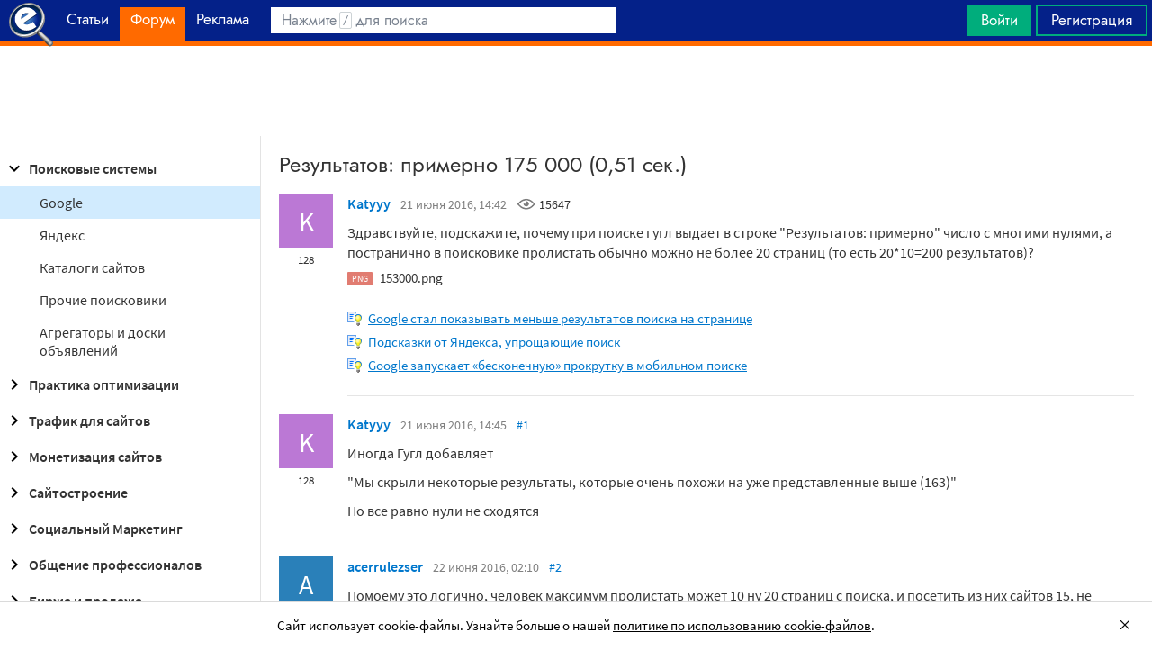

--- FILE ---
content_type: text/html; charset=utf-8
request_url: https://www.google.com/recaptcha/api2/aframe
body_size: 266
content:
<!DOCTYPE HTML><html><head><meta http-equiv="content-type" content="text/html; charset=UTF-8"></head><body><script nonce="wr_2pPLoSZ-U0KbbhXb-Ig">/** Anti-fraud and anti-abuse applications only. See google.com/recaptcha */ try{var clients={'sodar':'https://pagead2.googlesyndication.com/pagead/sodar?'};window.addEventListener("message",function(a){try{if(a.source===window.parent){var b=JSON.parse(a.data);var c=clients[b['id']];if(c){var d=document.createElement('img');d.src=c+b['params']+'&rc='+(localStorage.getItem("rc::a")?sessionStorage.getItem("rc::b"):"");window.document.body.appendChild(d);sessionStorage.setItem("rc::e",parseInt(sessionStorage.getItem("rc::e")||0)+1);localStorage.setItem("rc::h",'1769915089595');}}}catch(b){}});window.parent.postMessage("_grecaptcha_ready", "*");}catch(b){}</script></body></html>